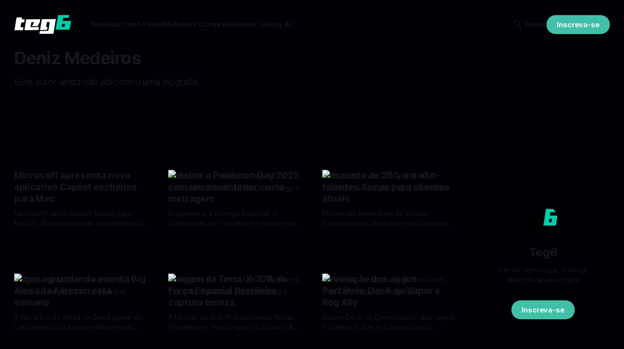

--- FILE ---
content_type: text/html; charset=utf-8
request_url: https://teg6.com/author/deniz/
body_size: 9859
content:
<!DOCTYPE html>
<html lang="pt-br">
<head>

    <title>Deniz Medeiros - Teg6</title>
    <meta charset="utf-8">
    <meta name="viewport" content="width=device-width, initial-scale=1.0">
    
    <link rel="preload" as="style" href="/assets/built/screen.css?v=fd422ac531">
    <link rel="preload" as="script" href="/assets/built/source.js?v=fd422ac531">
    
    <link rel="preload" as="font" type="font/woff2" href="/assets/fonts/inter-roman.woff2?v=fd422ac531" crossorigin="anonymous">
<style>
    @font-face {
        font-family: "Inter";
        font-style: normal;
        font-weight: 100 900;
        font-display: optional;
        src: url(/assets/fonts/inter-roman.woff2?v=fd422ac531) format("woff2");
        unicode-range: U+0000-00FF, U+0131, U+0152-0153, U+02BB-02BC, U+02C6, U+02DA, U+02DC, U+0304, U+0308, U+0329, U+2000-206F, U+2074, U+20AC, U+2122, U+2191, U+2193, U+2212, U+2215, U+FEFF, U+FFFD;
    }
</style>

    <link rel="stylesheet" type="text/css" href="/assets/built/screen.css?v=fd422ac531">

    <style>
        :root {
            --background-color: #000005
        }
    </style>

    <script>
        /* The script for calculating the color contrast has been taken from
        https://gomakethings.com/dynamically-changing-the-text-color-based-on-background-color-contrast-with-vanilla-js/ */
        var accentColor = getComputedStyle(document.documentElement).getPropertyValue('--background-color');
        accentColor = accentColor.trim().slice(1);

        if (accentColor.length === 3) {
            accentColor = accentColor[0] + accentColor[0] + accentColor[1] + accentColor[1] + accentColor[2] + accentColor[2];
        }

        var r = parseInt(accentColor.substr(0, 2), 16);
        var g = parseInt(accentColor.substr(2, 2), 16);
        var b = parseInt(accentColor.substr(4, 2), 16);
        var yiq = ((r * 299) + (g * 587) + (b * 114)) / 1000;
        var textColor = (yiq >= 128) ? 'dark' : 'light';

        document.documentElement.className = `has-${textColor}-text`;
    </script>

    <link rel="icon" href="https://teg6.com/content/images/size/w256h256/2026/01/Logo-Teg6-G6.png" type="image/png">
    <link rel="canonical" href="https://teg6.com/author/deniz/">
    <meta name="referrer" content="no-referrer-when-downgrade">
    <link rel="next" href="https://teg6.com/author/deniz/page/2/">
    
    <meta property="og:site_name" content="Teg6">
    <meta property="og:type" content="profile">
    <meta property="og:title" content="Deniz Medeiros - Teg6">
    <meta property="og:description" content="As melhores notícias de tecnologia mobile, está no TEG6, somos um dos melhores sites do segmento, além disso, disponibilizamos dicas de apps e games.">
    <meta property="og:url" content="https://teg6.com/author/deniz/">
    <meta property="article:publisher" content="https://www.facebook.com/Teg6">
    <meta name="twitter:card" content="summary">
    <meta name="twitter:title" content="Deniz Medeiros - Teg6">
    <meta name="twitter:description" content="As melhores notícias de tecnologia mobile, está no TEG6, somos um dos melhores sites do segmento, além disso, disponibilizamos dicas de apps e games.">
    <meta name="twitter:url" content="https://teg6.com/author/deniz/">
    <meta name="twitter:site" content="@Teg6Oficial">
    
    <script type="application/ld+json">
{
    "@context": "https://schema.org",
    "@type": "Person",
    "sameAs": [],
    "name": "Deniz Medeiros",
    "url": "https://teg6.com/author/deniz/",
    "mainEntityOfPage": "https://teg6.com/author/deniz/"
}
    </script>

    <meta name="generator" content="Ghost 6.10">
    <link rel="alternate" type="application/rss+xml" title="Teg6" href="https://teg6.com/rss/">
    <script defer src="https://cdn.jsdelivr.net/ghost/portal@~2.56/umd/portal.min.js" data-i18n="true" data-ghost="https://teg6.com/" data-key="c8096793110f307a05d3118eb7" data-api="https://teg6.com/ghost/api/content/" data-locale="pt-br" crossorigin="anonymous"></script><style id="gh-members-styles">.gh-post-upgrade-cta-content,
.gh-post-upgrade-cta {
    display: flex;
    flex-direction: column;
    align-items: center;
    font-family: -apple-system, BlinkMacSystemFont, 'Segoe UI', Roboto, Oxygen, Ubuntu, Cantarell, 'Open Sans', 'Helvetica Neue', sans-serif;
    text-align: center;
    width: 100%;
    color: #ffffff;
    font-size: 16px;
}

.gh-post-upgrade-cta-content {
    border-radius: 8px;
    padding: 40px 4vw;
}

.gh-post-upgrade-cta h2 {
    color: #ffffff;
    font-size: 28px;
    letter-spacing: -0.2px;
    margin: 0;
    padding: 0;
}

.gh-post-upgrade-cta p {
    margin: 20px 0 0;
    padding: 0;
}

.gh-post-upgrade-cta small {
    font-size: 16px;
    letter-spacing: -0.2px;
}

.gh-post-upgrade-cta a {
    color: #ffffff;
    cursor: pointer;
    font-weight: 500;
    box-shadow: none;
    text-decoration: underline;
}

.gh-post-upgrade-cta a:hover {
    color: #ffffff;
    opacity: 0.8;
    box-shadow: none;
    text-decoration: underline;
}

.gh-post-upgrade-cta a.gh-btn {
    display: block;
    background: #ffffff;
    text-decoration: none;
    margin: 28px 0 0;
    padding: 8px 18px;
    border-radius: 4px;
    font-size: 16px;
    font-weight: 600;
}

.gh-post-upgrade-cta a.gh-btn:hover {
    opacity: 0.92;
}</style>
    <script defer src="https://cdn.jsdelivr.net/ghost/sodo-search@~1.8/umd/sodo-search.min.js" data-key="c8096793110f307a05d3118eb7" data-styles="https://cdn.jsdelivr.net/ghost/sodo-search@~1.8/umd/main.css" data-sodo-search="https://teg6.com/" data-locale="pt-br" crossorigin="anonymous"></script>
    
    <link href="https://teg6.com/webmentions/receive/" rel="webmention">
    <script defer src="/public/cards.min.js?v=fd422ac531"></script>
    <link rel="stylesheet" type="text/css" href="/public/cards.min.css?v=fd422ac531">
    <script defer src="/public/comment-counts.min.js?v=fd422ac531" data-ghost-comments-counts-api="https://teg6.com/members/api/comments/counts/"></script>
    <script defer src="/public/member-attribution.min.js?v=fd422ac531"></script><style>:root {--ghost-accent-color: #42bfa8;}</style>

<script data-cfasync="false" nonce="5bf0f7da-4db9-4d0f-be1e-de51464203aa">try{(function(w,d){!function(j,k,l,m){if(j.zaraz)console.error("zaraz is loaded twice");else{j[l]=j[l]||{};j[l].executed=[];j.zaraz={deferred:[],listeners:[]};j.zaraz._v="5874";j.zaraz._n="5bf0f7da-4db9-4d0f-be1e-de51464203aa";j.zaraz.q=[];j.zaraz._f=function(n){return async function(){var o=Array.prototype.slice.call(arguments);j.zaraz.q.push({m:n,a:o})}};for(const p of["track","set","debug"])j.zaraz[p]=j.zaraz._f(p);j.zaraz.init=()=>{var q=k.getElementsByTagName(m)[0],r=k.createElement(m),s=k.getElementsByTagName("title")[0];s&&(j[l].t=k.getElementsByTagName("title")[0].text);j[l].x=Math.random();j[l].w=j.screen.width;j[l].h=j.screen.height;j[l].j=j.innerHeight;j[l].e=j.innerWidth;j[l].l=j.location.href;j[l].r=k.referrer;j[l].k=j.screen.colorDepth;j[l].n=k.characterSet;j[l].o=(new Date).getTimezoneOffset();if(j.dataLayer)for(const t of Object.entries(Object.entries(dataLayer).reduce((u,v)=>({...u[1],...v[1]}),{})))zaraz.set(t[0],t[1],{scope:"page"});j[l].q=[];for(;j.zaraz.q.length;){const w=j.zaraz.q.shift();j[l].q.push(w)}r.defer=!0;for(const x of[localStorage,sessionStorage])Object.keys(x||{}).filter(z=>z.startsWith("_zaraz_")).forEach(y=>{try{j[l]["z_"+y.slice(7)]=JSON.parse(x.getItem(y))}catch{j[l]["z_"+y.slice(7)]=x.getItem(y)}});r.referrerPolicy="origin";r.src="/cdn-cgi/zaraz/s.js?z="+btoa(encodeURIComponent(JSON.stringify(j[l])));q.parentNode.insertBefore(r,q)};["complete","interactive"].includes(k.readyState)?zaraz.init():j.addEventListener("DOMContentLoaded",zaraz.init)}}(w,d,"zarazData","script");window.zaraz._p=async d$=>new Promise(ea=>{if(d$){d$.e&&d$.e.forEach(eb=>{try{const ec=d.querySelector("script[nonce]"),ed=ec?.nonce||ec?.getAttribute("nonce"),ee=d.createElement("script");ed&&(ee.nonce=ed);ee.innerHTML=eb;ee.onload=()=>{d.head.removeChild(ee)};d.head.appendChild(ee)}catch(ef){console.error(`Error executing script: ${eb}\n`,ef)}});Promise.allSettled((d$.f||[]).map(eg=>fetch(eg[0],eg[1])))}ea()});zaraz._p({"e":["(function(w,d){})(window,document)"]});})(window,document)}catch(e){throw fetch("/cdn-cgi/zaraz/t"),e;};</script></head>
<body class="author-template author-deniz has-sans-title has-sans-body">

<div class="gh-viewport">
    
    <header id="gh-navigation" class="gh-navigation is-left-logo gh-outer">
    <div class="gh-navigation-inner gh-inner">

        <div class="gh-navigation-brand">
            <a class="gh-navigation-logo is-title" href="https://teg6.com">
                    <img src="https://teg6.com/content/images/2026/01/Logo-TEG6-Branca---400x.png" alt="Teg6">
            </a>
            <button class="gh-search gh-icon-button" aria-label="Pesquisar neste site" data-ghost-search>
    <svg xmlns="http://www.w3.org/2000/svg" fill="none" viewBox="0 0 24 24" stroke="currentColor" stroke-width="2" width="20" height="20"><path stroke-linecap="round" stroke-linejoin="round" d="M21 21l-6-6m2-5a7 7 0 11-14 0 7 7 0 0114 0z"></path></svg></button>
            <button class="gh-burger gh-icon-button" aria-label="Alternar menu">
                <svg xmlns="http://www.w3.org/2000/svg" width="24" height="24" fill="currentColor" viewBox="0 0 256 256"><path d="M224,128a8,8,0,0,1-8,8H40a8,8,0,0,1,0-16H216A8,8,0,0,1,224,128ZM40,72H216a8,8,0,0,0,0-16H40a8,8,0,0,0,0,16ZM216,184H40a8,8,0,0,0,0,16H216a8,8,0,0,0,0-16Z"></path></svg>                <svg xmlns="http://www.w3.org/2000/svg" width="24" height="24" fill="currentColor" viewBox="0 0 256 256"><path d="M205.66,194.34a8,8,0,0,1-11.32,11.32L128,139.31,61.66,205.66a8,8,0,0,1-11.32-11.32L116.69,128,50.34,61.66A8,8,0,0,1,61.66,50.34L128,116.69l66.34-66.35a8,8,0,0,1,11.32,11.32L139.31,128Z"></path></svg>            </button>
        </div>

        <nav class="gh-navigation-menu">
            <ul class="nav">
    <li class="nav-noticias"><a href="https://teg6.com/tag/noticias/">Notícias</a></li>
    <li class="nav-como-fazer"><a href="https://teg6.com/tag/como-fazer/">Como Fazer</a></li>
    <li class="nav-melhores-compras"><a href="https://teg6.com/tag/melhores-compras/">Melhores Compras</a></li>
    <li class="nav-review"><a href="https://teg6.com/tag/review/">Review</a></li>
    <li class="nav-talking-ai"><a href="https://teg6.com/talking-ai/">Talking AI</a></li>
</ul>

        </nav>

        <div class="gh-navigation-actions">
                <button class="gh-search gh-icon-button" aria-label="Pesquisar neste site" data-ghost-search>
    <svg xmlns="http://www.w3.org/2000/svg" fill="none" viewBox="0 0 24 24" stroke="currentColor" stroke-width="2" width="20" height="20"><path stroke-linecap="round" stroke-linejoin="round" d="M21 21l-6-6m2-5a7 7 0 11-14 0 7 7 0 0114 0z"></path></svg></button>
                <div class="gh-navigation-members">
                            <a href="#/portal/signin" data-portal="signin">Entrar</a>
                                <a class="gh-button" href="#/portal/signup" data-portal="signup">Inscreva-se</a>
                </div>
        </div>

    </div>
</header>

    
<main class="gh-main gh-outer">

        <section class="gh-archive has-sidebar gh-inner">
            <div class="gh-archive-inner">
                <div class="gh-archive-wrapper">
                    <h1 class="gh-article-title is-title">
                            Deniz Medeiros
                    </h1>
                        <p class="gh-article-excerpt">Este autor ainda não adicionou uma biografia.</p>
                    <footer class="gh-author-meta">
                        <div class="gh-author-social">
                        </div>
                            <div class="gh-author-location">Localização não informada</div>
                    </footer>
                </div>
            </div>
        </section>
    
    
<section class="gh-container is-grid has-sidebar gh-outer">
    <div class="gh-container-inner gh-inner">
        

        <main class="gh-main">
            <div class="gh-feed">



                        <article class="gh-card post tag-noticias tag-hash-import-2026-01-06-04-58">
    <a class="gh-card-link" href="/microsoft-apresenta-novo-aplicativo-copilot-exclusivo-para-mac/">
            <figure class="gh-card-image">
                <img
                    srcset="https://images.unsplash.com/photo-1653566031285-8e198bca09d5?crop&#x3D;entropy&amp;cs&#x3D;tinysrgb&amp;fit&#x3D;max&amp;fm&#x3D;webp&amp;ixid&#x3D;M3wxMTc3M3wwfDF8c2VhcmNofDE0fHxDb3BpbG90JTIwbWFjfGVufDB8fHx8MTc0MTI2Nzg4OXww&amp;ixlib&#x3D;rb-4.0.3&amp;q&#x3D;80&amp;w&#x3D;160 160w,
                            https://images.unsplash.com/photo-1653566031285-8e198bca09d5?crop&#x3D;entropy&amp;cs&#x3D;tinysrgb&amp;fit&#x3D;max&amp;fm&#x3D;webp&amp;ixid&#x3D;M3wxMTc3M3wwfDF8c2VhcmNofDE0fHxDb3BpbG90JTIwbWFjfGVufDB8fHx8MTc0MTI2Nzg4OXww&amp;ixlib&#x3D;rb-4.0.3&amp;q&#x3D;80&amp;w&#x3D;320 320w,
                            https://images.unsplash.com/photo-1653566031285-8e198bca09d5?crop&#x3D;entropy&amp;cs&#x3D;tinysrgb&amp;fit&#x3D;max&amp;fm&#x3D;webp&amp;ixid&#x3D;M3wxMTc3M3wwfDF8c2VhcmNofDE0fHxDb3BpbG90JTIwbWFjfGVufDB8fHx8MTc0MTI2Nzg4OXww&amp;ixlib&#x3D;rb-4.0.3&amp;q&#x3D;80&amp;w&#x3D;600 600w,
                            https://images.unsplash.com/photo-1653566031285-8e198bca09d5?crop&#x3D;entropy&amp;cs&#x3D;tinysrgb&amp;fit&#x3D;max&amp;fm&#x3D;webp&amp;ixid&#x3D;M3wxMTc3M3wwfDF8c2VhcmNofDE0fHxDb3BpbG90JTIwbWFjfGVufDB8fHx8MTc0MTI2Nzg4OXww&amp;ixlib&#x3D;rb-4.0.3&amp;q&#x3D;80&amp;w&#x3D;960 960w,
                            https://images.unsplash.com/photo-1653566031285-8e198bca09d5?crop&#x3D;entropy&amp;cs&#x3D;tinysrgb&amp;fit&#x3D;max&amp;fm&#x3D;webp&amp;ixid&#x3D;M3wxMTc3M3wwfDF8c2VhcmNofDE0fHxDb3BpbG90JTIwbWFjfGVufDB8fHx8MTc0MTI2Nzg4OXww&amp;ixlib&#x3D;rb-4.0.3&amp;q&#x3D;80&amp;w&#x3D;1200 1200w,
                            https://images.unsplash.com/photo-1653566031285-8e198bca09d5?crop&#x3D;entropy&amp;cs&#x3D;tinysrgb&amp;fit&#x3D;max&amp;fm&#x3D;webp&amp;ixid&#x3D;M3wxMTc3M3wwfDF8c2VhcmNofDE0fHxDb3BpbG90JTIwbWFjfGVufDB8fHx8MTc0MTI2Nzg4OXww&amp;ixlib&#x3D;rb-4.0.3&amp;q&#x3D;80&amp;w&#x3D;2000 2000w"
                    sizes="320px"
                    src="https://images.unsplash.com/photo-1653566031285-8e198bca09d5?crop&#x3D;entropy&amp;cs&#x3D;tinysrgb&amp;fit&#x3D;max&amp;fm&#x3D;jpg&amp;ixid&#x3D;M3wxMTc3M3wwfDF8c2VhcmNofDE0fHxDb3BpbG90JTIwbWFjfGVufDB8fHx8MTc0MTI2Nzg4OXww&amp;ixlib&#x3D;rb-4.0.3&amp;q&#x3D;80&amp;w&#x3D;600"
                    alt="Microsoft apresenta novo aplicativo Copilot exclusivo para Mac"
                    loading="lazy"
                >
            </figure>
        <div class="gh-card-wrapper">
                <p class="gh-card-tag">Notícias</p>
            <h3 class="gh-card-title is-title">Microsoft apresenta novo aplicativo Copilot exclusivo para Mac</h3>
                <p class="gh-card-excerpt is-body">Microsoft Lança Copilot Nativo para MacOS: Revolucionando a Experiência de Usuário</p>
            <footer class="gh-card-meta">
                    <span class="gh-card-author">Por Deniz Medeiros</span>
                    <time class="gh-card-date" datetime="2025-02-27">27 Fev 2025</time>
            </footer>
        </div>
    </a>
</article>
                        <article class="gh-card post tag-noticias tag-hash-import-2026-01-06-04-58">
    <a class="gh-card-link" href="/celebre-o-pokemon-day-2025-com-um-encantador-curta-metragem/">
            <figure class="gh-card-image">
                <img
                    srcset="/wp-content/uploads/2025/02/Celebre-o-Pokemon-Day-2025-com-um-encantador-curta-metragem.png 160w,
                            /wp-content/uploads/2025/02/Celebre-o-Pokemon-Day-2025-com-um-encantador-curta-metragem.png 320w,
                            /wp-content/uploads/2025/02/Celebre-o-Pokemon-Day-2025-com-um-encantador-curta-metragem.png 600w,
                            /wp-content/uploads/2025/02/Celebre-o-Pokemon-Day-2025-com-um-encantador-curta-metragem.png 960w,
                            /wp-content/uploads/2025/02/Celebre-o-Pokemon-Day-2025-com-um-encantador-curta-metragem.png 1200w,
                            /wp-content/uploads/2025/02/Celebre-o-Pokemon-Day-2025-com-um-encantador-curta-metragem.png 2000w"
                    sizes="320px"
                    src="/wp-content/uploads/2025/02/Celebre-o-Pokemon-Day-2025-com-um-encantador-curta-metragem.png"
                    alt="Celebre o Pokémon Day 2025 com um encantador curta-metragem"
                    loading="lazy"
                >
            </figure>
        <div class="gh-card-wrapper">
                <p class="gh-card-tag">Notícias</p>
            <h3 class="gh-card-title is-title">Celebre o Pokémon Day 2025 com um encantador curta-metragem</h3>
                    <p class="gh-card-excerpt is-body">Dragonite e a Entrega Especial: A Celebração do Trabalho em Equipe no Mundo Pokémon

O fascinante universo Pokémon nunca deixa de surpreender os fãs. Com seu extenso catálogo de criaturas e histórias, a franquia se reinventa constantemente, explorando novas narrativas que vão além das batalhas clássicas. Um exemplo recente é</p>
            <footer class="gh-card-meta">
                    <span class="gh-card-author">Por Deniz Medeiros</span>
                    <time class="gh-card-date" datetime="2025-02-26">26 Fev 2025</time>
            </footer>
        </div>
    </a>
</article>
                        <article class="gh-card post tag-noticias tag-hash-import-2026-01-06-04-58">
    <a class="gh-card-link" href="/desconto-de-25-em-alto-falantes-sonos-para-clientes-atuais/">
            <figure class="gh-card-image">
                <img
                    srcset="/wp-content/uploads/2025/02/Desconto-de-25-em-alto-falantes-Sonos-para-clientes-atuais.jpg 160w,
                            /wp-content/uploads/2025/02/Desconto-de-25-em-alto-falantes-Sonos-para-clientes-atuais.jpg 320w,
                            /wp-content/uploads/2025/02/Desconto-de-25-em-alto-falantes-Sonos-para-clientes-atuais.jpg 600w,
                            /wp-content/uploads/2025/02/Desconto-de-25-em-alto-falantes-Sonos-para-clientes-atuais.jpg 960w,
                            /wp-content/uploads/2025/02/Desconto-de-25-em-alto-falantes-Sonos-para-clientes-atuais.jpg 1200w,
                            /wp-content/uploads/2025/02/Desconto-de-25-em-alto-falantes-Sonos-para-clientes-atuais.jpg 2000w"
                    sizes="320px"
                    src="/wp-content/uploads/2025/02/Desconto-de-25-em-alto-falantes-Sonos-para-clientes-atuais.jpg"
                    alt="Desconto de 25% em alto-falantes Sonos para clientes atuais"
                    loading="lazy"
                >
            </figure>
        <div class="gh-card-wrapper">
                <p class="gh-card-tag">Notícias</p>
            <h3 class="gh-card-title is-title">Desconto de 25% em alto-falantes Sonos para clientes atuais</h3>
                    <p class="gh-card-excerpt is-body">Promoção Imperdível da Sonos: Equipamentos de Áudio com Descontos Incríveis

O mundo do áudio está passando por uma revolução e, com isso, surgem oportunidades imperdíveis para quem busca qualidade sonora sem emptying the pockets. Recentemente, a Sonos, marca reconhecida por seus sistemas de som inovadores, lançou uma promoção em sua</p>
            <footer class="gh-card-meta">
                    <span class="gh-card-author">Por Deniz Medeiros</span>
                    <time class="gh-card-date" datetime="2025-02-25">25 Fev 2025</time>
            </footer>
        </div>
    </a>
</article>
                        <article class="gh-card post tag-noticias tag-hash-import-2026-01-06-04-58">
    <a class="gh-card-link" href="/o-que-aguardar-do-evento-big-alexa-da-amazon-esta-semana/">
            <figure class="gh-card-image">
                <img
                    srcset="/wp-content/uploads/2025/02/O-que-aguardar-do-evento-Big-Alexa-da-Amazon-esta.jpg 160w,
                            /wp-content/uploads/2025/02/O-que-aguardar-do-evento-Big-Alexa-da-Amazon-esta.jpg 320w,
                            /wp-content/uploads/2025/02/O-que-aguardar-do-evento-Big-Alexa-da-Amazon-esta.jpg 600w,
                            /wp-content/uploads/2025/02/O-que-aguardar-do-evento-Big-Alexa-da-Amazon-esta.jpg 960w,
                            /wp-content/uploads/2025/02/O-que-aguardar-do-evento-Big-Alexa-da-Amazon-esta.jpg 1200w,
                            /wp-content/uploads/2025/02/O-que-aguardar-do-evento-Big-Alexa-da-Amazon-esta.jpg 2000w"
                    sizes="320px"
                    src="/wp-content/uploads/2025/02/O-que-aguardar-do-evento-Big-Alexa-da-Amazon-esta.jpg"
                    alt="O que aguardar do evento Big Alexa da Amazon esta semana"
                    loading="lazy"
                >
            </figure>
        <div class="gh-card-wrapper">
                <p class="gh-card-tag">Notícias</p>
            <h3 class="gh-card-title is-title">O que aguardar do evento Big Alexa da Amazon esta semana</h3>
                    <p class="gh-card-excerpt is-body">A Nova Era do Alexa: O Que Esperar do Lançamento da Amazon

Na semana passada, a Amazon conduziu um evento de imprensa que prometeu novidades empolgantes sobre o seu assistente virtual, Alexa. Desde seu lançamento, a expectativa em torno de uma reformulação significativa do Alexa aumentou, especialmente à luz do</p>
            <footer class="gh-card-meta">
                    <span class="gh-card-author">Por Deniz Medeiros</span>
                    <time class="gh-card-date" datetime="2025-02-24">24 Fev 2025</time>
            </footer>
        </div>
    </a>
</article>
                        <article class="gh-card post tag-noticias tag-hash-import-2026-01-06-04-58">
    <a class="gh-card-link" href="/imagem-da-terra-x-37b-da-forca-espacial-brasileira-captura-beleza/">
            <figure class="gh-card-image">
                <img
                    srcset="/wp-content/uploads/2025/02/Imagem-da-Terra-X-37B-da-Forca-Espacial-Brasileira-captura-beleza.jpeg 160w,
                            /wp-content/uploads/2025/02/Imagem-da-Terra-X-37B-da-Forca-Espacial-Brasileira-captura-beleza.jpeg 320w,
                            /wp-content/uploads/2025/02/Imagem-da-Terra-X-37B-da-Forca-Espacial-Brasileira-captura-beleza.jpeg 600w,
                            /wp-content/uploads/2025/02/Imagem-da-Terra-X-37B-da-Forca-Espacial-Brasileira-captura-beleza.jpeg 960w,
                            /wp-content/uploads/2025/02/Imagem-da-Terra-X-37B-da-Forca-Espacial-Brasileira-captura-beleza.jpeg 1200w,
                            /wp-content/uploads/2025/02/Imagem-da-Terra-X-37B-da-Forca-Espacial-Brasileira-captura-beleza.jpeg 2000w"
                    sizes="320px"
                    src="/wp-content/uploads/2025/02/Imagem-da-Terra-X-37B-da-Forca-Espacial-Brasileira-captura-beleza.jpeg"
                    alt="Imagem da Terra: X-37B da Força Espacial Brasileira captura beleza"
                    loading="lazy"
                >
            </figure>
        <div class="gh-card-wrapper">
                <p class="gh-card-tag">Notícias</p>
            <h3 class="gh-card-title is-title">Imagem da Terra: X-37B da Força Espacial Brasileira captura beleza</h3>
                    <p class="gh-card-excerpt is-body">A Missão do X-37B: Explorando Novas Fronteiras e Tecnologias no Espaço

A Força Espacial dos Estados Unidos, uma das mais recentes agências militares a entrar em operação, continua a realizar experimentos inovadores que moldam o futuro da exploração espacial. Um dos projetos mais intrigantes sob sua tutela é o avião</p>
            <footer class="gh-card-meta">
                    <span class="gh-card-author">Por Deniz Medeiros</span>
                    <time class="gh-card-date" datetime="2025-02-23">23 Fev 2025</time>
            </footer>
        </div>
    </a>
</article>
                        <article class="gh-card post tag-noticias tag-hash-import-2026-01-06-04-58">
    <a class="gh-card-link" href="/revolucao-dos-jogos-portateis-deck-de-vapor-e-rog-ally/">
            <figure class="gh-card-image">
                <img
                    srcset="/wp-content/uploads/2025/02/Revolucao-dos-Jogos-Portateis-Deck-de-Vapor-e-Rog-Ally.jpg 160w,
                            /wp-content/uploads/2025/02/Revolucao-dos-Jogos-Portateis-Deck-de-Vapor-e-Rog-Ally.jpg 320w,
                            /wp-content/uploads/2025/02/Revolucao-dos-Jogos-Portateis-Deck-de-Vapor-e-Rog-Ally.jpg 600w,
                            /wp-content/uploads/2025/02/Revolucao-dos-Jogos-Portateis-Deck-de-Vapor-e-Rog-Ally.jpg 960w,
                            /wp-content/uploads/2025/02/Revolucao-dos-Jogos-Portateis-Deck-de-Vapor-e-Rog-Ally.jpg 1200w,
                            /wp-content/uploads/2025/02/Revolucao-dos-Jogos-Portateis-Deck-de-Vapor-e-Rog-Ally.jpg 2000w"
                    sizes="320px"
                    src="/wp-content/uploads/2025/02/Revolucao-dos-Jogos-Portateis-Deck-de-Vapor-e-Rog-Ally.jpg"
                    alt="Revolução dos Jogos Portáteis: Deck de Vapor e Rog Ally"
                    loading="lazy"
                >
            </figure>
        <div class="gh-card-wrapper">
                <p class="gh-card-tag">Notícias</p>
            <h3 class="gh-card-title is-title">Revolução dos Jogos Portáteis: Deck de Vapor e Rog Ally</h3>
                    <p class="gh-card-excerpt is-body">Steam Deck: O Consolidador dos Jogos Portáteis


O que é o Steam Deck?

Lançado em 2022 pela Valve, o Steam Deck é um console portátil que promete revolucionar a experiência de jogabilidade, permitindo que os usuários desfrutem de uma vasta biblioteca de jogos de PC em qualquer lugar. Com um</p>
            <footer class="gh-card-meta">
                    <span class="gh-card-author">Por Deniz Medeiros</span>
                    <time class="gh-card-date" datetime="2025-02-21">21 Fev 2025</time>
            </footer>
        </div>
    </a>
</article>
                        <article class="gh-card post tag-noticias tag-hash-import-2026-01-06-04-58">
    <a class="gh-card-link" href="/companhia-aerea-americana-adota-compartilhamento-de-localizacao-airtag/">
            <figure class="gh-card-image">
                <img
                    srcset="/wp-content/uploads/2025/02/Companhia-aerea-americana-adota-compartilhamento-de-localizacao-Airtag.jpg 160w,
                            /wp-content/uploads/2025/02/Companhia-aerea-americana-adota-compartilhamento-de-localizacao-Airtag.jpg 320w,
                            /wp-content/uploads/2025/02/Companhia-aerea-americana-adota-compartilhamento-de-localizacao-Airtag.jpg 600w,
                            /wp-content/uploads/2025/02/Companhia-aerea-americana-adota-compartilhamento-de-localizacao-Airtag.jpg 960w,
                            /wp-content/uploads/2025/02/Companhia-aerea-americana-adota-compartilhamento-de-localizacao-Airtag.jpg 1200w,
                            /wp-content/uploads/2025/02/Companhia-aerea-americana-adota-compartilhamento-de-localizacao-Airtag.jpg 2000w"
                    sizes="320px"
                    src="/wp-content/uploads/2025/02/Companhia-aerea-americana-adota-compartilhamento-de-localizacao-Airtag.jpg"
                    alt="Companhia aérea americana adota compartilhamento de localização Airtag"
                    loading="lazy"
                >
            </figure>
        <div class="gh-card-wrapper">
                <p class="gh-card-tag">Notícias</p>
            <h3 class="gh-card-title is-title">Companhia aérea americana adota compartilhamento de localização Airtag</h3>
                    <p class="gh-card-excerpt is-body">American Airlines e a Inovação na Localização de Bagagens com AirTags

A American Airlines, uma das maiores companhias aéreas dos Estados Unidos, recentemente anunciou uma parceria inovadora com a Apple para o uso do recurso de localização de itens, utilizando o dispositivo AirTag. Essa novidade chegou em um momento crucial,</p>
            <footer class="gh-card-meta">
                    <span class="gh-card-author">Por Deniz Medeiros</span>
                    <time class="gh-card-date" datetime="2025-02-20">20 Fev 2025</time>
            </footer>
        </div>
    </a>
</article>
                        <article class="gh-card post tag-noticias tag-hash-import-2026-01-06-04-58 no-image">
    <a class="gh-card-link" href="/novo-dispositivo-de-escrita-japones-promete-foco-total-nos-eua/">
        <div class="gh-card-wrapper">
                <p class="gh-card-tag">Notícias</p>
            <h3 class="gh-card-title is-title">Novo dispositivo de escrita japonês promete foco total nos EUA</h3>
                    <p class="gh-card-excerpt is-body">Pomera D250US: A Revolução na Escrita Focada Sem Distrações

Nos dias atuais, onde a tecnologia digital está presente em praticamente todos os aspectos da vida, muitos escritores e criadores de conteúdo buscam formas de se desconectar das distrações constantes que smartphones e computadores oferecem. Em resposta a essa demanda, a</p>
            <footer class="gh-card-meta">
                    <span class="gh-card-author">Por Deniz Medeiros</span>
                    <time class="gh-card-date" datetime="2025-02-19">19 Fev 2025</time>
            </footer>
        </div>
    </a>
</article>
                        <article class="gh-card post tag-noticias tag-hash-import-2026-01-06-04-58">
    <a class="gh-card-link" href="/google-meet-ia-gera-automaticamente-tarefas-a-partir-de-transcricoes/">
            <figure class="gh-card-image">
                <img
                    srcset="/wp-content/uploads/2025/02/Google-Meet-IA-gera-automaticamente-tarefas-a-partir-de-transcricoes.jpg 160w,
                            /wp-content/uploads/2025/02/Google-Meet-IA-gera-automaticamente-tarefas-a-partir-de-transcricoes.jpg 320w,
                            /wp-content/uploads/2025/02/Google-Meet-IA-gera-automaticamente-tarefas-a-partir-de-transcricoes.jpg 600w,
                            /wp-content/uploads/2025/02/Google-Meet-IA-gera-automaticamente-tarefas-a-partir-de-transcricoes.jpg 960w,
                            /wp-content/uploads/2025/02/Google-Meet-IA-gera-automaticamente-tarefas-a-partir-de-transcricoes.jpg 1200w,
                            /wp-content/uploads/2025/02/Google-Meet-IA-gera-automaticamente-tarefas-a-partir-de-transcricoes.jpg 2000w"
                    sizes="320px"
                    src="/wp-content/uploads/2025/02/Google-Meet-IA-gera-automaticamente-tarefas-a-partir-de-transcricoes.jpg"
                    alt="Google Meet: IA gera automaticamente tarefas a partir de transcrições"
                    loading="lazy"
                >
            </figure>
        <div class="gh-card-wrapper">
                <p class="gh-card-tag">Notícias</p>
            <h3 class="gh-card-title is-title">Google Meet: IA gera automaticamente tarefas a partir de transcrições</h3>
                    <p class="gh-card-excerpt is-body">Novidades no Google Meet: Anotações e Itens de Ação

Nos últimos anos, a comunicação virtual tornou-se um aspecto crucial para a maioria das equipes. Ferramentas como o Google Meet têm evoluído constantemente para atender às demandas de colaboração e produtividade em ambientes de trabalho remoto. Recentemente, o Google anunciou melhorias</p>
            <footer class="gh-card-meta">
                    <span class="gh-card-author">Por Deniz Medeiros</span>
                    <time class="gh-card-date" datetime="2025-02-18">18 Fev 2025</time>
            </footer>
        </div>
    </a>
</article>
                        <article class="gh-card post tag-noticias tag-hash-import-2026-01-06-04-58">
    <a class="gh-card-link" href="/doge-busca-acesso-a-dados-do-irs-de-milhoes-de-contribuintes/">
            <figure class="gh-card-image">
                <img
                    srcset="/wp-content/uploads/2025/02/Doge-busca-acesso-a-dados-do-IRS-de-milhoes-de.jpg 160w,
                            /wp-content/uploads/2025/02/Doge-busca-acesso-a-dados-do-IRS-de-milhoes-de.jpg 320w,
                            /wp-content/uploads/2025/02/Doge-busca-acesso-a-dados-do-IRS-de-milhoes-de.jpg 600w,
                            /wp-content/uploads/2025/02/Doge-busca-acesso-a-dados-do-IRS-de-milhoes-de.jpg 960w,
                            /wp-content/uploads/2025/02/Doge-busca-acesso-a-dados-do-IRS-de-milhoes-de.jpg 1200w,
                            /wp-content/uploads/2025/02/Doge-busca-acesso-a-dados-do-IRS-de-milhoes-de.jpg 2000w"
                    sizes="320px"
                    src="/wp-content/uploads/2025/02/Doge-busca-acesso-a-dados-do-IRS-de-milhoes-de.jpg"
                    alt="Doge busca acesso a dados do IRS de milhões de contribuintes"
                    loading="lazy"
                >
            </figure>
        <div class="gh-card-wrapper">
                <p class="gh-card-tag">Notícias</p>
            <h3 class="gh-card-title is-title">Doge busca acesso a dados do IRS de milhões de contribuintes</h3>
                    <p class="gh-card-excerpt is-body">Acesso Sensível: O Pedido do Departamento de Eficiência do Governo e suas Implicações

A recente solicitação do Departamento de Eficiência do Governo para acessar os dados de contribuintes do Internal Revenue Service (IRS) gerou um intenso debate sobre privacidade e segurança de informações. Esse pedido de acesso potencial a dados</p>
            <footer class="gh-card-meta">
                    <span class="gh-card-author">Por Deniz Medeiros</span>
                    <time class="gh-card-date" datetime="2025-02-17">17 Fev 2025</time>
            </footer>
        </div>
    </a>
</article>
                        <article class="gh-card post tag-noticias tag-hash-import-2026-01-06-04-58">
    <a class="gh-card-link" href="/youtube-tv-renova-contrato-e-garante-conteudo-da-paramount/">
            <figure class="gh-card-image">
                <img
                    srcset="/wp-content/uploads/2025/02/YouTube-TV-renova-contrato-e-garante-conteudo-da-Paramount.jpg 160w,
                            /wp-content/uploads/2025/02/YouTube-TV-renova-contrato-e-garante-conteudo-da-Paramount.jpg 320w,
                            /wp-content/uploads/2025/02/YouTube-TV-renova-contrato-e-garante-conteudo-da-Paramount.jpg 600w,
                            /wp-content/uploads/2025/02/YouTube-TV-renova-contrato-e-garante-conteudo-da-Paramount.jpg 960w,
                            /wp-content/uploads/2025/02/YouTube-TV-renova-contrato-e-garante-conteudo-da-Paramount.jpg 1200w,
                            /wp-content/uploads/2025/02/YouTube-TV-renova-contrato-e-garante-conteudo-da-Paramount.jpg 2000w"
                    sizes="320px"
                    src="/wp-content/uploads/2025/02/YouTube-TV-renova-contrato-e-garante-conteudo-da-Paramount.jpg"
                    alt="YouTube TV renova contrato e garante conteúdo da Paramount"
                    loading="lazy"
                >
            </figure>
        <div class="gh-card-wrapper">
                <p class="gh-card-tag">Notícias</p>
            <h3 class="gh-card-title is-title">YouTube TV renova contrato e garante conteúdo da Paramount</h3>
                    <p class="gh-card-excerpt is-body">O Futuro do YouTube TV e o Conteúdo da Paramount: Um Acordo Que Impacta os Consumidores

Recentemente, o YouTube TV anunciou uma atualização significativa em sua programação, que tranquilizou muitos usuários do serviço de streaming. Depois de um aviso prévio sobre o potencial término da parceria com a Paramount, a</p>
            <footer class="gh-card-meta">
                    <span class="gh-card-author">Por Deniz Medeiros</span>
                    <time class="gh-card-date" datetime="2025-02-16">16 Fev 2025</time>
            </footer>
        </div>
    </a>
</article>
                        <article class="gh-card post tag-noticias tag-hash-import-2026-01-06-04-58">
    <a class="gh-card-link" href="/desaparecimento-do-emulador-drastica-da-nintendo-ds-no-brasil/">
            <figure class="gh-card-image">
                <img
                    srcset="/wp-content/uploads/2025/02/Desaparecimento-do-Emulador-Drastica-da-Nintendo-DS-no-Brasil.jpg 160w,
                            /wp-content/uploads/2025/02/Desaparecimento-do-Emulador-Drastica-da-Nintendo-DS-no-Brasil.jpg 320w,
                            /wp-content/uploads/2025/02/Desaparecimento-do-Emulador-Drastica-da-Nintendo-DS-no-Brasil.jpg 600w,
                            /wp-content/uploads/2025/02/Desaparecimento-do-Emulador-Drastica-da-Nintendo-DS-no-Brasil.jpg 960w,
                            /wp-content/uploads/2025/02/Desaparecimento-do-Emulador-Drastica-da-Nintendo-DS-no-Brasil.jpg 1200w,
                            /wp-content/uploads/2025/02/Desaparecimento-do-Emulador-Drastica-da-Nintendo-DS-no-Brasil.jpg 2000w"
                    sizes="320px"
                    src="/wp-content/uploads/2025/02/Desaparecimento-do-Emulador-Drastica-da-Nintendo-DS-no-Brasil.jpg"
                    alt="Desaparecimento do Emulador Drástica da Nintendo DS no Brasil"
                    loading="lazy"
                >
            </figure>
        <div class="gh-card-wrapper">
                <p class="gh-card-tag">Notícias</p>
            <h3 class="gh-card-title is-title">Desaparecimento do Emulador Drástica da Nintendo DS no Brasil</h3>
                    <p class="gh-card-excerpt is-body">O Fim do Drastic: O Que Sabemos Sobre a Remoção do Emulador de Nintendo DS do Google Play

A comunidade de gamers e desenvolvedores foi pega de surpresa com a recente remoção do popular emulador Drastic da loja Google Play. Este emulador, amplamente utilizado por entusiastas do Nintendo DS em</p>
            <footer class="gh-card-meta">
                    <span class="gh-card-author">Por Deniz Medeiros</span>
                    <time class="gh-card-date" datetime="2025-02-15">15 Fev 2025</time>
            </footer>
        </div>
    </a>
</article>

            </div>

                <div class="gh-more is-title">
                    <a href="https://teg6.com/page/2">Ver todos <svg xmlns="http://www.w3.org/2000/svg" width="32" height="32" fill="currentColor" viewBox="0 0 256 256"><path d="M224.49,136.49l-72,72a12,12,0,0,1-17-17L187,140H40a12,12,0,0,1,0-24H187L135.51,64.48a12,12,0,0,1,17-17l72,72A12,12,0,0,1,224.49,136.49Z"></path></svg></a>
                </div>
        </main>

            <aside class="gh-sidebar">
                <div class="gh-sidebar-inner">
                    <section class="gh-about">
                            <img class="gh-about-icon" src="https://teg6.com/content/images/2026/01/Logo-Teg6-G6.png" alt="Teg6" loading="lazy">
                        <h3 class="gh-about-title is-title">Teg6</h3>
                            <p class="gh-about-description is-body">Site de tecnologia, notícias, dicas de apps e jogos</p>
                                <button class="gh-button" data-portal="signup">Inscreva-se</button>
                    </section>
                        <section class="gh-recommendations">
                            <h4 class="gh-sidebar-title">Recomendações</h4>
                            
                            <button data-portal="recommendations">Ver todos <svg xmlns="http://www.w3.org/2000/svg" width="32" height="32" fill="currentColor" viewBox="0 0 256 256"><path d="M224.49,136.49l-72,72a12,12,0,0,1-17-17L187,140H40a12,12,0,0,1,0-24H187L135.51,64.48a12,12,0,0,1,17-17l72,72A12,12,0,0,1,224.49,136.49Z"></path></svg></button>
                        </section>
                </div>
            </aside>

    </div>
</section>

</main>

    
    <footer class="gh-footer gh-outer">
    <div class="gh-footer-inner gh-inner">

        <div class="gh-footer-bar">
            <span class="gh-footer-logo is-title">
                    <img src="https://teg6.com/content/images/2026/01/Logo-TEG6-Branca---400x.png" alt="Teg6">
            </span>
            <nav class="gh-footer-menu">
                <ul class="nav">
    <li class="nav-minha-conta"><a href="#/portal/">Minha Conta</a></li>
    <li class="nav-sobre"><a href="https://teg6.com/sobre/">Sobre</a></li>
    <li class="nav-politica-de-privacidade"><a href="https://teg6.com/politica-de-privacidade-e-cookies/">Politica de Privacidade</a></li>
    <li class="nav-contato"><a href="https://teg6.com/contato/">Contato</a></li>
    <li class="nav-termos-de-uso"><a href="https://teg6.com/termos-de-uso/">Termos de Uso</a></li>
    <li class="nav-google-news"><a href="https://news.google.com/publications/CAAqBwgKMIf3qAsw-YHBAw?hl=pt-BR&gl=BR&ceid=BR:pt-419">Google News</a></li>
    <li class="nav-talking-ai"><a href="https://teg6.com/talking-ai/">Talking AI</a></li>
    <li class="nav-entrar"><a href="https://teg6.com/ghost/">Entrar</a></li>
</ul>

            </nav>
            <div class="gh-footer-copyright">
                Por <a href="https://ciatto.com.br/" target="_blank" rel="noopener">Ciatto</a>
            </div>
        </div>

                <section class="gh-footer-signup">
                    <h2 class="gh-footer-signup-header is-title">
                        Teg6
                    </h2>
                    <p class="gh-footer-signup-subhead is-body">
                        Site de tecnologia, notícias, dicas de apps e jogos
                    </p>
                    <form class="gh-form" data-members-form>
    <input class="gh-form-input" id="footer-email" name="email" type="email" placeholder="ex.: elton@exemplo.com" required data-members-email>
    <button class="gh-button" type="submit" aria-label="Inscreva-se">
        <span><span>Inscreva-se</span> <svg xmlns="http://www.w3.org/2000/svg" width="32" height="32" fill="currentColor" viewBox="0 0 256 256"><path d="M224.49,136.49l-72,72a12,12,0,0,1-17-17L187,140H40a12,12,0,0,1,0-24H187L135.51,64.48a12,12,0,0,1,17-17l72,72A12,12,0,0,1,224.49,136.49Z"></path></svg></span>
        <svg xmlns="http://www.w3.org/2000/svg" height="24" width="24" viewBox="0 0 24 24">
    <g stroke-linecap="round" stroke-width="2" fill="currentColor" stroke="none" stroke-linejoin="round" class="nc-icon-wrapper">
        <g class="nc-loop-dots-4-24-icon-o">
            <circle cx="4" cy="12" r="3"></circle>
            <circle cx="12" cy="12" r="3"></circle>
            <circle cx="20" cy="12" r="3"></circle>
        </g>
        <style data-cap="butt">
            .nc-loop-dots-4-24-icon-o{--animation-duration:0.8s}
            .nc-loop-dots-4-24-icon-o *{opacity:.4;transform:scale(.75);animation:nc-loop-dots-4-anim var(--animation-duration) infinite}
            .nc-loop-dots-4-24-icon-o :nth-child(1){transform-origin:4px 12px;animation-delay:-.3s;animation-delay:calc(var(--animation-duration)/-2.666)}
            .nc-loop-dots-4-24-icon-o :nth-child(2){transform-origin:12px 12px;animation-delay:-.15s;animation-delay:calc(var(--animation-duration)/-5.333)}
            .nc-loop-dots-4-24-icon-o :nth-child(3){transform-origin:20px 12px}
            @keyframes nc-loop-dots-4-anim{0%,100%{opacity:.4;transform:scale(.75)}50%{opacity:1;transform:scale(1)}}
        </style>
    </g>
</svg>        <svg class="checkmark" xmlns="http://www.w3.org/2000/svg" viewBox="0 0 52 52">
    <path class="checkmark__check" fill="none" d="M14.1 27.2l7.1 7.2 16.7-16.8"/>
    <style>
        .checkmark {
            width: 40px;
            height: 40px;
            display: block;
            stroke-width: 2.5;
            stroke: currentColor;
            stroke-miterlimit: 10;
        }

        .checkmark__check {
            transform-origin: 50% 50%;
            stroke-dasharray: 48;
            stroke-dashoffset: 48;
            animation: stroke .3s cubic-bezier(0.650, 0.000, 0.450, 1.000) forwards;
        }

        @keyframes stroke {
            100% { stroke-dashoffset: 0; }
        }
    </style>
</svg>    </button>
    <p data-members-error></p>
</form>
                </section>

    </div>
</footer>    
</div>


<script src="/assets/built/source.js?v=fd422ac531"></script>

<script async src="https://pagead2.googlesyndication.com/pagead/js/adsbygoogle.js?client=ca-pub-3304388502255638"
     crossorigin="anonymous"></script>

<script defer src="https://static.cloudflareinsights.com/beacon.min.js/vcd15cbe7772f49c399c6a5babf22c1241717689176015" integrity="sha512-ZpsOmlRQV6y907TI0dKBHq9Md29nnaEIPlkf84rnaERnq6zvWvPUqr2ft8M1aS28oN72PdrCzSjY4U6VaAw1EQ==" data-cf-beacon='{"version":"2024.11.0","token":"f129d59db6244a2d9bb74ebf128b7258","r":1,"server_timing":{"name":{"cfCacheStatus":true,"cfEdge":true,"cfExtPri":true,"cfL4":true,"cfOrigin":true,"cfSpeedBrain":true},"location_startswith":null}}' crossorigin="anonymous"></script>
</body>
</html>


--- FILE ---
content_type: text/html; charset=utf-8
request_url: https://www.google.com/recaptcha/api2/aframe
body_size: 266
content:
<!DOCTYPE HTML><html><head><meta http-equiv="content-type" content="text/html; charset=UTF-8"></head><body><script nonce="yo4KhEI4QbnJWOYnhdvMew">/** Anti-fraud and anti-abuse applications only. See google.com/recaptcha */ try{var clients={'sodar':'https://pagead2.googlesyndication.com/pagead/sodar?'};window.addEventListener("message",function(a){try{if(a.source===window.parent){var b=JSON.parse(a.data);var c=clients[b['id']];if(c){var d=document.createElement('img');d.src=c+b['params']+'&rc='+(localStorage.getItem("rc::a")?sessionStorage.getItem("rc::b"):"");window.document.body.appendChild(d);sessionStorage.setItem("rc::e",parseInt(sessionStorage.getItem("rc::e")||0)+1);localStorage.setItem("rc::h",'1768956877284');}}}catch(b){}});window.parent.postMessage("_grecaptcha_ready", "*");}catch(b){}</script></body></html>